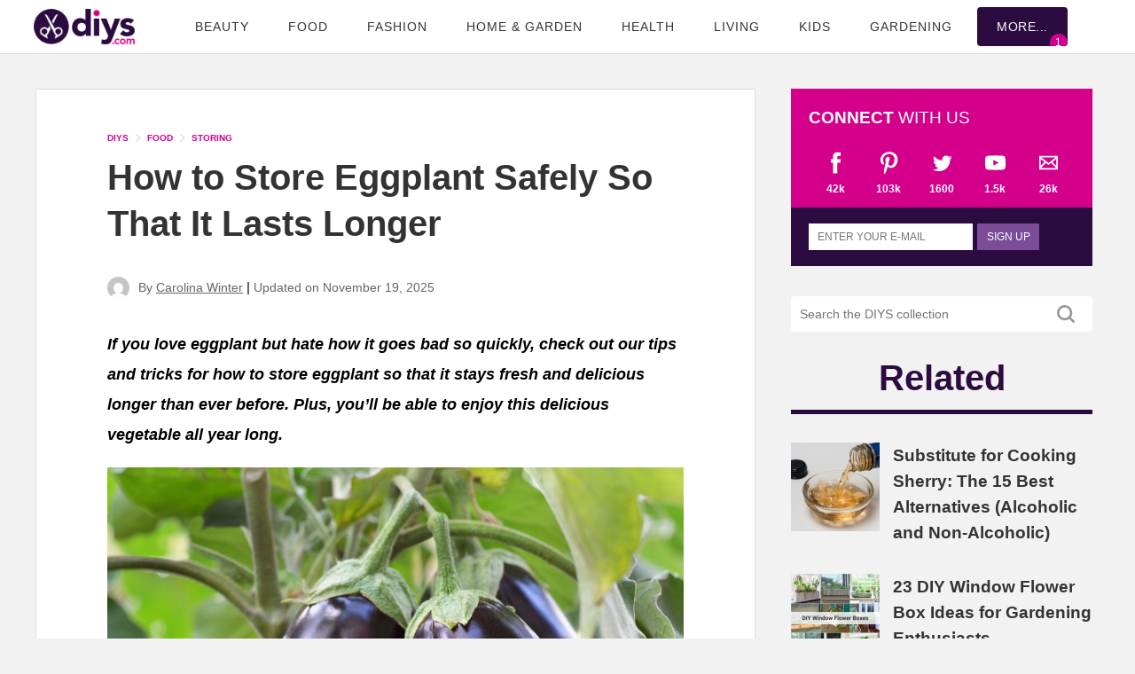

--- FILE ---
content_type: application/javascript
request_url: https://www.diys.com/z82QAkO8IJV2.js?ts=99548
body_size: -53
content:
// this beacon is used by Presslabs for metric computations on www.diys.com
